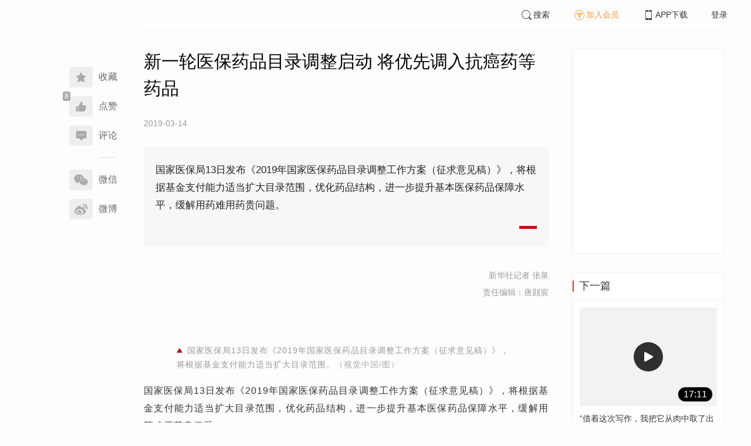

--- FILE ---
content_type: text/html; charset=UTF-8
request_url: https://www.infzm.com/contents/146020?source=124&source_1=145556
body_size: 6123
content:
<!DOCTYPE html>
<html lang="zh-hans" class="ui-trbm">
<head>
    <meta charset="UTF-8">
    <meta name="viewport" content="width=device-width, initial-scale=1.0">
    <meta http-equiv="X-UA-Compatible" content="ie=edge">
    <title>新一轮医保药品目录调整启动 将优先调入抗癌药等药品 | 南方周末</title>
    <meta name="author" content="新华社记者 张泉">
    <meta name="description" content="国家医保局13日发布《2019年国家医保药品目录调整工作方案（征求意见稿）》，将根据基金支付能力适当扩大目录范围，优化药品结构，进一步提升基本医保药品保障水平，缓解用药难用药贵问题。">
    <meta name="keywords" content="医保,,抗癌药">
        <link rel="stylesheet" href="https://at.alicdn.com/t/font_1071502_wpvvcrq8wm.css">
    <link rel="stylesheet" href="/web/styles/bootstrap.css?id=256a4ba6f7d1e290cb9e">
    <link rel="stylesheet" href="/web/styles/swiper.css?id=a1ccf43173d14f1758c5">
    <link rel="stylesheet" href="/web/styles/common.css?id=aac14c486c504d62313f">
    <script type="text/javascript" src="https://s96.cnzz.com/z_stat.php?id=1277810324&web_id=1277810324"></script>
    
<link rel="stylesheet" href="/web/styles/detail/bootstrap.css?id=a1fe5e260dd8b83bda9c">




</head>
<body>
    <section class="container-full nfzm-layout">
    <!--[ad__start]-->
    <div class="nfzm-ad" id="W-C1"></div>
    <div class="nfzm-ad" id="W-C2"></div>
    <!--[ad__end]-->
    <div class="nfzm-layout__inner" data-class="container" is="PinContainer">
        <div class="nfzm-layout__navi" is="Pin" :fixed="false" dynamic offset-y="24" scroll-with="vertical">
            <!--[navi__start]-->
            <nav class="nfzm-navi">
    <div class="nfzm-brand"><a href="/"></a></div>
    <div class="nfzm-left-bar">
                <div is="FavoriteButton" v-model="favorited" :link-id="content.link_id" :is-login="user.islogin" v-cloak></div>
                        <div is="LikeButton" v-model="liked" :count="content.ding_count" :link-id="content.link_id" :is-login="user.islogin" :content="content" v-cloak></div>
                                <div class="icon-item" @click="scrollTo($event, '.__comment__')"><span><i class="iconfont iconcomment"></i></span><span>评论</span></div>
                        <p class="share-text">分享到</p>
        <div is="WechatShare" v-on:on-show="onWechatPopoverShow" url="https://www.infzm.com/wap/?from=pcqrcode#/content/146020" v-cloak></div>
        <div class="icon-item  color-weibo" v-on:click="WBShare(__STATUS__.content.subject, __STATUS__.content.introtext)"><span><i class="iconfont iconweibo"></i></span><span>微博</span></div>
    </div>
</nav>
            <!--[navi__end]-->
        </div>
        <div class="nfzm-layout__main">
            <header class="nfzm-layout__header">
                                <!--[header__start]-->
                <header class="nfzm-header">
    <div class="nfzm-header__content clearfix">
        
        <ul class="nfzm-list clearfix">
                            <li><a href="javascript:;" @click="shown.SearchPanel=true"><i class="iconfont iconsearch"></i>搜索</a></li>
                        <li><a href="javascript:;" id="payment-btn" class="text-deputy"><i class="iconfont iconin-member"></i>加入会员</a></li>
            <li><a target="_blank" href="/download"><i class="iconfont iconshouji"></i>APP下载</a></li>
            <li is="LoginStatus"><a id="btn-login" href="//passport.infzm.com/login" target="__brank">登录</a></li>
            
        </ul>
    </div>
</header>
                <!--[header__end]-->
                            </header>
            <div class="row">
    <div class="col-sm-8">
        <div class="nfzm-content">
                                    
            
            
            
            
            
            
            
            
            
                        
            
            
            
            

            
            
                            
            
        
        <article>
            <div class="nfzm-content__title">
                <h1>新一轮医保药品目录调整启动 将优先调入抗癌药等药品
                    
                    
                                    </h1>
                
            </div>
            <div class="nfzm-content__meta">
                <p class="nfzm-content__author">
                    
                    <span class="nfzm-content__publish" data-time="2019-03-14 15:00:12">2019-03-14</span>

                    
                </p>
            </div>
            <div class="nfzm-content__content">
                                                    
                                    <blockquote class="nfzm-bq">国家医保局13日发布《2019年国家医保药品目录调整工作方案（征求意见稿）》，将根据基金支付能力适当扩大目录范围，优化药品结构，进一步提升基本医保药品保障水平，缓解用药难用药贵问题。</blockquote>
                
                <div class="nfzm-content__team">
                                        <p class="nfzm-content__author">新华社记者 张泉</p>
                    
                    
                                        <p class="nfzm-content__charge_editor">责任编辑：唐颢宸</p>
                                    </div>

                <!-- vote components in top start-->
                                <!-- vote components in top end-->

                <!-- 播客文章 -->
                
                <div class="nfzm-content__fulltext  nfzm-content__fulltext--isview ">
                    <!--fulltext start-->
                    <p class="contentImg image"><img src="http://images.infzm.com/medias/2019/0314/153972.jpeg@660x440" class="landscape" width="600" height="399" alt="" /></p>
<p class="cm_pic_caption" style="text-align:center;color:#999;line-height:1.4em;padding:0 4em;">国家医保局13日发布《2019年国家医保药品目录调整工作方案（征求意见稿）》，将根据基金支付能力适当扩大目录范围。<span class="cm_pic_author" style="color:#AAA;">（视觉中国/图）</span></p>
<p>国家医保局13日发布《2019年国家医保药品目录调整工作方案（征求意见稿）》，将根据基金支付能力适当扩大目录范围，优化药品结构，进一步提升基本医保药品保障水平，缓解用药难用药贵问题。</p>
<p>本次调整以国家药监局批准上市的药品信息为基础，由专家按程序科学规范评审确定，并广泛听取各方面意见建议。目录调整将充分发挥西药和中医药各自优势，统筹考虑西药和中成药数量结构和增幅。</p>
<p>根据征求意见稿，调入的西药和中成药应当是2018年12月31日（含）以前经国家药品监督管理局注册上市的药品。优先考虑国家基本药物、癌症及罕见病等重大疾病治疗用药、慢性病用药、儿童用药、急救抢救用药等。</p>
<p>根据药品治疗领域、药理作用、功能主治等进行分类，组织专家按类别评审。对同类药品按照药物经济学原则进行比较，优先选择有充分证据证明其临床必需、安全有效、价格合理的品种。</p>
<p>调入分为常规准入和谈判准入两种方式，在满足有效性、安全性等前提下，价格（费用）与药品目录内现有品种相当或较低的，可以通过常规方式纳入目录，价格较高或对医保基金影响较大的专利独家药品应当通过谈判方式准入。</p>
<p>中药饮片采用准入法管理，国家层面调整的对象仅限按国家药品标准炮制的中药饮片。</p>
<p>药品目录内原有的药品，如已被国家药品监管部门禁止生产、销售和使用的，应予调出；存在其他不符合医保用药要求和条件的，经相应评审程序后可以被调出。</p>
<p>此次目录调整还将同步调整完善药品目录凡例、使用管理办法，规范药品名称剂型，适当调整药品甲乙类别、目录分类结构等内容。在甲乙类别调整过程中，优先考虑基本药物。</p>
<p>征求意见稿提出，将于2019年6月印发新版药品目录，并公布拟谈判药品名单，8月将谈判成功的药品纳入药品目录，同步明确管理和落实要求。</p>
<p>&nbsp;</p>
                    <!--fulltext end-->
                </div>

                                    <!--2024 newyear hack-->
                                                    
                                
                
                <!-- vote components in bottom start-->
                
                <p class="nfzm-content__editors">
                                        <span class="nfzm-content__network_editor">网络编辑：杜秋</span>
                                                        </p>

                
                <div class="nfzm-content__footer">
                    <div class="nfzm-content__tags">
                                                                        <a href="/search?k=医保" type="submit" class="btn btn-default">医保</a>
                                                                                                                                                <a href="/search?k=抗癌药" type="submit" class="btn btn-default">抗癌药</a>
                                                                    </div>
                                    </div>
            </div>
        </article>


                    



        <!--[广告位 W-C4 start]-->
        <div class="nfzm-ad" id="W-C4"></div>
        <!--[广告位 W-C4 end]-->

        <!--[相关文章 start]-->
        <div class="nfzm-panel">
                        <header class="nfzm-panel__header">
                <h4 class="text-center">相关文章</h4>
            </header>
            <article>
                <ul class="nfzm-list ui-disc ui-important">
                                        <li>
                        <a href="/contents/145556?source=124&amp;source_1=146020">
    <div class="nfzm-content-item nfzm-content-item--left">
                <div class="nfzm-content-item__content">
            <div class="nfzm-content-item__inner">
                                    <header class="nfzm-content-item__title">
                        <h5>
                            医保该埋单吗？中国两千万罕见病人，仅29种药物纳入医保
                                                    </h5>
                    </header>
                                                                                    <footer class="nfzm-content-item__meta">
                                                                            <div class="nfzm-content-item__meta_icon nfzm-content-item__meta_icon--red"></div>
                                                                                                    <span>健言</span>
                                                                            <span>2019-03-02</span>
                                                                            <span class="pull-right">5评论</span>
                                            </footer>
                            </div>
        </div>
    </div>
</a>
                    </li>
                                        <li>
                        <a href="/contents/145410?source=124&amp;source_1=146020">
    <div class="nfzm-content-item nfzm-content-item--left">
                <div class="nfzm-content-item__content">
            <div class="nfzm-content-item__inner">
                                    <header class="nfzm-content-item__title">
                        <h5>
                            2019全国两会 | 国家医保局局长胡静林：悟空举起金箍棒 
                                                    </h5>
                    </header>
                                                                                    <footer class="nfzm-content-item__meta">
                                                                            <div class="nfzm-content-item__meta_icon nfzm-content-item__meta_icon--red"></div>
                                                                                                    <span>时局</span>
                                                                            <span>2019-03-03</span>
                                                                            <span class="pull-right">2评论</span>
                                            </footer>
                            </div>
        </div>
    </div>
</a>
                    </li>
                                        <li>
                        <a href="/contents/145641?source=124&amp;source_1=146020">
    <div class="nfzm-content-item nfzm-content-item--left">
                <div class="nfzm-content-item__content">
            <div class="nfzm-content-item__inner">
                                    <header class="nfzm-content-item__title">
                        <h5>
                            2019全国两会|政府工作报告解读：高血压、糖尿病门诊用药将纳入医保
                                                    </h5>
                    </header>
                                                                                    <footer class="nfzm-content-item__meta">
                                                                            <div class="nfzm-content-item__meta_icon nfzm-content-item__meta_icon--red"></div>
                                                                                                    <span>时局</span>
                                                                            <span>2019-03-06</span>
                                                                            <span class="pull-right">4评论</span>
                                            </footer>
                            </div>
        </div>
    </div>
</a>
                    </li>
                                    </ul>
            </article>
                    </div>
        <!--[相关文章 end]-->

        <!--[评论 start]-->
                <div class="__comment__" is="ContentComment" :count="content.comment_count" :id="content.id" :link-id="content.link_id" :content="content":is-login="user.islogin"></div>
                <!--[评论 end]-->
    </div>
</div>


<aside class="col-sm-4">
    <div class="nfzm-ad" id="W-C3"></div>

    <section class="nfzm-panel nfzm-panel--border nfzm-app nfzm-panel--white">
    </section>

        <div is="Pin" dynamic overflow container="aside.col-sm-4" offset-y="30">
        <section class="nfzm-panel nfzm-panel--border nfzm-panel--white">
            <header>
                <h4 class="nfzm-title">下一篇</h4>
            </header>
            <article>
                <ul class="nfzm-list next_content">
                    <li>
                        <a href="/contents/146021?source=202&amp;source_1=146020">
    <div class="nfzm-content-item nfzm-content-item--card nfzm-content-item--sm">
                    <div class="nfzm-content-item__cover nfzm-content-item__cover--playcon">
                                                                    <span class="tag">17:11</span>
                                                                                                                            <div class="nfzm-media-object nfzm-media-object--fit-cover">
    <div class="inner">
                    <img src="http://images.infzm.com/cms/medias/image/19/04/22/HTGJWBM43zNJ7X8C71DU3ftFCFXKtHoW5QVlLP7Z.jpeg" alt="" title="">
            </div>
    </div>
                                                </div>
                <div class="nfzm-content-item__content">
            <div class="nfzm-content-item__inner">
                                    <header class="nfzm-content-item__title">
                        <h5>
                            “借着这次写作，我把它从肉中取了出来” ——李洱谈长篇小说新作《应物兄》
                                                                                                                                                                                </h5>
                    </header>
                                                                            </div>
        </div>
    </div>
</a>
                    </li>
                </ul>
            </article>
        </section>
    </div>
    </aside>

</div>

<section class="row">
    <div is="uiv-modal" v-cloak v-model="login_popup.popup" :footer="false" :header="false" title="login-popup" ref=login-popup class="login-popup">
        <p>登录获取更多阅读权限</p>
        <a href="http://passport.infzm.com/login?refer=http%3A%2F%2Fwww.infzm.com%2Fcontents%2F146020" class="btn btn-primary login-popup-btn">
            立即登录
        </a>
        <div class="login-popup-close" @click="login_popup.popup = false"></div>
    </div>

    <div is="uiv-modal" v-cloak v-model="isview_popup.popup" :footer="false" :header="false" title="isview-popup" ref=isview-popup class="isview-popup">
        <div class="isview-popup-content">
            <div>
                <p>{{ isview_popup.firstLine }}<span>{{ isview_popup.highlight }}</span>
                </p>
                <p>{{ isview_popup.secondLine }}</p>
            </div>
            <a href="http://passport.infzm.com/payment?refer=%2f%2fwww.infzm.com%2fcontents%2f146020" class="btn btn-primary isview-popup-btn">
                {{ isview_popup.buttonText }}
            </a>
            <div class="isview-popup-close" @click="isview_popup.popup = false"></div>
        </div>
    </div>
</section>
        </div>
    </div>
    <div class="nfzm-layout__inner">
        <!--[ad__start]-->
                        <div class="nfzm-ad" id="W-C5"></div>
        <!--[ad__end]-->
    </div>
    <div class="nfzm-layout__footer">
                <!--[footer__start]-->
        <footer class="footer nfzm-footer">
    <div class="footer__wrapper">
        <div class="footer__content">
            <ul class="footer-postcards">
                <li>
                    <div class="tips">关于南周</div>
                    <div class="cards"><a target="_blank" href="http://infzm.com/topics/t158.html">南周品牌</a>
                    </div>
                    <div class="cards"><a target="_blank" href="/download">南周APP</a>
                    </div>
                    <div class="cards"><a target="_blank" href="/about">关于我们</a></div>
                </li>
                <li>
                    <div class="tips">交流与合作</div>
                    <div class="cards"><a target="_blank" href="//csr.infzm.com">善择云平台</a></div>
                    <div class="cards"><a target="_blank" href="/advertising">广告服务</a></div>
                    
                </li>
                <li>
                    <div class="tips">友情链接</div>
                    <div class="cards"><a target="_blank" href="http://www.nfpeople.com/">南方人物周刊</a></div>
                    <div class="cards"><a target="_blank" href="http://www.southcn.com/">南方网</a></div>
                    <div class="cards"><a target="_blank" href="http://www.oeeee.com/">南方都市报</a></div>
                    <div class="cards"><a target="_blank" href="http://www.21jingji.com/">21经济网</a></div>
                </li>
                <li>
                    <div class="tips">联系我们</div>
                    <div class="cards"><a target="_blank" href="//www.infzm.com/contact">客服热线</a></div>
                    <div class="cards"><a target="_blank" href="//weibo.com/infzm">关注南周微博</a></div>
                </li>
                <li>
                    <div class="footer-qrcode">
                        <div class="">
                            <div class="pic"></div>
                            <em>南方周末APP下载</em>
                        </div>
                        <div class="">
                            <div class="pic"></div>
                            <em>南方周末公众号</em>
                        </div>
                        <div class="">
                            <div class="pic"></div>
                            <em>南周知道公众号</em>

                        </div>
                        <div class="">
                            <div class="pic"></div>
                            <em>24楼影院公众号</em>
                        </div>
                        <div class="">
                            <div class="pic"></div>
                            <em>南瓜学堂公众号</em>
                        </div>

                    </div>
                </li>
            </ul>
            <div class="footer-partner">
                <div class="" style="">
                    <p>&nbsp;</p>
                    <p>广东南方数媒工场科技有限责任公司 | 新闻信息服务许可证号：44120190002 ICP经营许可证号：粤B2-20050252号 网站备案信息：<a href='https://beian.miit.gov.cn' style="color:#999">粤ICP备13019428号</a></p>
                    <p>违法和不良信息监督电话：020-87361587 | 监督邮箱：nfzm@infzm.com</p>
                    <p><span><img style="margin-bottom: 2px;margin-right: 2px;" src="http://www.beian.gov.cn/img/new/gongan.png">
                            <a href="http://www.beian.gov.cn/portal/registerSystemInfo?recordcode=44010402002852"
                               style="display:inline-block;color:#999" target="_blank">粤公网安备 44010402002852号</a></span>
                    </p>
                </div>
            </div>
        </div>
    </div>

</footer>
        <!--[footer__end]-->
            </div>
    <div is="SearchPanel" v-model="shown.SearchPanel"></div>

        <div class="nfzm-fixed-right">
        <div is="GoTop" class="go-top"></div>
    </div>
    </section>
            <script src="/web/js/chunks/vendor.js?id=4e587e3d6761cd8f0ca7"></script>
        <script>
    __STATUS__ = {"content":{"id":146020,"link_id":324417,"ding_count":8,"comment_count":0,"pay_property":{"content_type":"article","content_subtype":"0","front_template":"","mode":"free","end_freetime":null,"is_originnal":0,"detail_style":0,"color_mode":0,"chapter_display":0},"subject":"\u65b0\u4e00\u8f6e\u533b\u4fdd\u836f\u54c1\u76ee\u5f55\u8c03\u6574\u542f\u52a8 \u5c06\u4f18\u5148\u8c03\u5165\u6297\u764c\u836f\u7b49\u836f\u54c1","introtext":"\u56fd\u5bb6\u533b\u4fdd\u5c4013\u65e5\u53d1\u5e03\u300a2019\u5e74\u56fd\u5bb6\u533b\u4fdd\u836f\u54c1\u76ee\u5f55\u8c03\u6574\u5de5\u4f5c\u65b9\u6848\uff08\u5f81\u6c42\u610f\u89c1\u7a3f\uff09\u300b\uff0c\u5c06\u6839\u636e\u57fa\u91d1\u652f\u4ed8\u80fd\u529b\u9002\u5f53\u6269\u5927\u76ee\u5f55\u8303\u56f4\uff0c\u4f18\u5316\u836f\u54c1\u7ed3\u6784\uff0c\u8fdb\u4e00\u6b65\u63d0\u5347\u57fa\u672c\u533b\u4fdd\u836f\u54c1\u4fdd\u969c\u6c34\u5e73\uff0c\u7f13\u89e3\u7528\u836f\u96be\u7528\u836f\u8d35\u95ee\u9898\u3002"},"user":{"islogin":false,"isview":true,"user_id":0,"isNewsStand":0,"isdigg":false,"isfav":false},"option":[]}</script>

<script src="/web/js/detail/bootstrap.js?id=daf402b566b34f13ebe8"></script>
        <script src="/web/js/ad.js?id=6c49391c40325a13c300"></script>
    </body>
</html>
